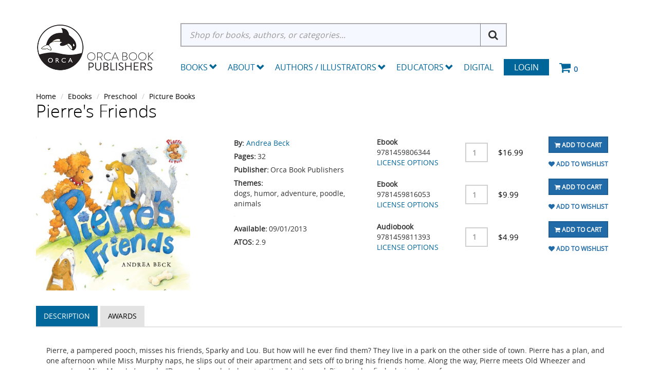

--- FILE ---
content_type: text/html; charset=utf-8
request_url: https://www.orcabook.com/Pierres-Friends-P3232
body_size: 13301
content:

<!DOCTYPE html>

<html>
<head>
    
    <script async src='https://www.googletagmanager.com/gtag/js?id=G-GEGEYMNXDN'></script>
<script>
window.dataLayer = window.dataLayer || [];
function gtag() { dataLayer.push(arguments); }
gtag('js', new Date());
gtag('config', 'G-GEGEYMNXDN');
</script>



    
    <meta name="description" content="Pierre, a pampered pooch, misses his friends, Sparky and Lou. But how will he ever find them? They live in a park on the other side of town. Pierre has a plan, and one afternoon while Miss Murphy naps, he slips out of their apartment and sets off to bring his friends home. Along the way, Pierre meets Old Wheezer and remembers Miss Murphys words, Dogs and people belong together.&quot; In the end, Pierre helps find a loving home for everyone.">
    <link rel="canonical" href="https://www.orcabook.com/Pierres-Friends-P3232" />

    <meta name="viewport" content="width=device-width" />
    <title>Pierre&#39;s Friends</title>

    
    <link href="/style/app?v=REDdGd7EngL3tIpzTNKEUF8appi-gOlkaqa9x2R1e7s1" rel="stylesheet"/>


    
    <link href="/Themes/Orca/Content/favicon.ico" rel="icon" type="image/x-icon" />

<link href="/Themes/Orca/Content/CSS?v=BZQiJlJOhqaNhp0-71tl2V96JWhCXBoGbjAQI-toVQQ1" rel="stylesheet"/>



    
    

    
    <!-- all required styles includes by current page -->
<link href="/scripts/fancybox/jquery.fancybox.css" rel="stylesheet" type="text/css" />

    
    

    <script type="text/javascript">
        var AppPath = ''
    </script>

    
    <script src="/script/app?v=19vDjBYg5nn8zBmJPYLCmEkcKyGSkftTxRMkZ1bekBM1"></script>


    
    

<script src="/Themes/Orca/JS?v=2cvz0ZhE-4eo35X1sLKxTf8-sk2BY-oh3VJnrIRGfRQ1" defer></script>


    
    
<script src="https://cdn.noibu.com/collect.js"></script>


    
    

    
    <!-- all required script includes by current page -->
<script defer="defer" src="/scripts/fancybox/jquery.fancybox.js" type="text/javascript"></script>
<script defer="defer" src="/scripts/option_picker.js" type="text/javascript"></script>
<script defer="defer" src="/scripts/jquery-easing/jquery.easing.min.js" type="text/javascript"></script>
<script defer="defer" src="/scripts/custom/buy-product-dialog.js" type="text/javascript"></script>
<script defer="defer" src="/scripts/store_menu.js" type="text/javascript"></script>
<script defer="defer" src="/scripts/store_header.js" type="text/javascript"></script>

    
    
    <!-- Accessibe -->
    <script>(function (document, tag) { var script = document.createElement(tag); var element = document.getElementsByTagName('body')[0]; script.src = 'https://acsbap.com/apps/app/assets/js/acsb.js'; script.async = true; script.defer = true; (typeof element === 'undefined' ? document.getElementsByTagName('html')[0] : element).appendChild(script); script.onload = function () { acsbJS.init({ statementLink: '', feedbackLink: '', footerHtml: '', hideMobile: false, hideTrigger: false, language: 'en', position: 'right', leadColor: '#146FF8', triggerColor: '#146FF8', triggerRadius: '50%', triggerPositionX: 'right', triggerPositionY: 'bottom', triggerIcon: 'default', triggerSize: 'medium', triggerOffsetX: 20, triggerOffsetY: 20, mobile: { triggerSize: 'small', triggerPositionX: 'right', triggerPositionY: 'bottom', triggerOffsetX: 0, triggerOffsetY: 0, triggerRadius: '50%' } }); }; }(document, 'script'));</script>

</head>
<body>

    <div id="scrolltop" class="hidden-xs"><i class="fa fa-angle-up"></i></div>
    <div>
        <div id="page-wrapper">
            <div class="row">
    <div class="column col-md-12 col-sm-12 col-xs-12">
        <!--WIDGET-ZONE--><div>

    <div class="board-wrapper">
<div class="store-header-bg">
  <div class="container">
  
 <div class="header-flex"> 
<div class="row item header-logo-brand">

  <div class="column col-md-12 col-sm-12 col-xs-12 hlb-content"><!--WIDGET-ZONE--><div class="hlb-inner ui-sortable-handle-mask-mask-mask-mask-mask-mask ui-sortable-handle-mask-mask-mask-mask ui-sortable-handle-mask-mask-mask ui-sortable-handle-mask-mask">

    <div class="widget-wrapper">


<div id="store-logo-container" class="navbar-header">
    <div id="storeLogo" class="storeLogo hidden-xs">
        <div class="header-logo"><a href="/">
            <img src="/Themes/Orca/content/images/logo.jpg" class="img-responsive" alt="Orca Book Publishers Logo" />
        </a></div>
	
    </div> 
    <div class="store-logo-sm">
        <a id="able-span" href="/" class="visible-xs navbar-brand xs-header-logo"><img src="/Themes/Orca/content/images/mobilelogo.jpg" alt="Orca Book PublishersMobile Logo" /></a>
        <button type="button" class="navbar-toggle" data-toggle="collapse" data-target=".navbar-collapse"><i class="fa fa-bars"></i></button>
        <a class="visible-xs pull-right navbar-brand" href="/Checkout/Basket">
            <span class="p1 fa-1x" data-count="0">
                <i class="fa fa-shopping-cart m-t-n-xs"></i>
            </span>
        </a>
    </div>
</div>
    </div>

</div><!--/WIDGET-ZONE--></div>
</div>

<div class="row item header-search-menu">
  <div class="column col-md-12 col-sm-12 col-xs-12 hsm-content"><!--WIDGET-ZONE--><div class="hsm-inner ui-sortable-handle-mask-mask-mask-mask-mask-mask ui-sortable-handle-mask-mask-mask-mask ui-sortable-handle-mask-mask-mask ui-sortable-handle-mask-mask">

    <div class="widget-wrapper">
<form action="/Webpage/StoreSearch" class="m-t-lg" id="search-form" method="post"><input data-val="true" data-val-number="The field MinimumLength must be a number." id="MinimumLength" name="MinimumLength" type="hidden" value="3" />    <div class="input-group input-group-lg">
        <input class="form-control" data-val="true" data-val-searchkeyword="Search keyword must be at least 3 characters in length excluding spaces and wildcards." data-val-searchkeyword-allowwildcardsinstart="False" data-val-searchkeyword-keywordrequired="True" data-val-searchkeyword-minimumlength="3" id="Keywords" name="Keywords" placeholder="Shop for books, authors, or categories..." type="text" value="" />
        <span class="input-group-btn">
            <button id="searchSubmit" style="display:none;" type="submit">Search</button>
			<i class="fa fa-search" aria-hidden="true"></i>
        </span>
    </div>
<span class="field-validation-valid" data-valmsg-for="Keywords" data-valmsg-replace="true"></span></form>
<script>
    $('.fa-search').click(function () {
        $('#searchSubmit').trigger('click');
    })
</script>



    </div>



    <div class="widget-wrapper">

<div id="store-menu" class="store-menu" data-menu="Light">
  <div class="navbar-collapse collapse">
    <ul class="nav navbar-nav">
<li class="dropdown mega-dropdown"> 


<span class="visible-desktop visible-desktop-books"><a href="#" class="books-trigger" data-toggle="collapse" data-target=".books_collapse">Books <span class="glyphicon glyphicon-chevron-down pull-right"></span></a></span>

<span class="visible-mobile visible-mobile-books"><a href="#" class="books-mobile-trigger" data-toggle="collapse" data-target=".books_mobile_collapse">Books <span class="glyphicon glyphicon-chevron-down pull-right"></span></a></span>


  <ul class="dropdown-menu mega-dropdown-menu row books_mobile_collapse collapse">
   <li class="col-sm-3">
    <ul>
      <li><a class="newTitlesItems" href="/new-releases"><b>New Releases</b></a></li>
      <li><a class="newTitlesItems" href="/Upcoming-Titles"><b>Upcoming Titles</b></a></li>
      <li><a class="newTitlesItems" href="/Merchandise"><b>Merch</b></a></li>
    </ul>
    <hr>
    <div class="dropdown-header">School Resources</div>
    <ul>
      <li><a href="/Collections">School Collections</a></li>
      <li><a href="/School-Resources/Digital-Subscriptions">Digital Subscriptions</a></li>
      <li><a href="/School-Resources/Teacher-Guides">Teacher Guides</a></li>
<li><a href="/Accessible-Ebooks">Accessible Ebooks</a></li>
<li><a href="/Ebook-Bundles">Ebook Bundles</a></li>
</ul>
<hr>
<div class="dropdown-header">Books by Theme</div>
    <ul>
<li><a href="/Books-By-Theme/Animals">Animals</a></li>
<li><a href="/Books-By-Theme/Black-Creators">Black Creators</a></li>       
<li><a href="/Books-By-Theme/Bullying">Bullying</a></li>
<li><a href="/Challenged-Books">Challenged Books</a></li>
      <li><a href="/Books-By-Theme/Earth-and-the-Environment">Earth and the Environment</a></li>
      <li><a href="/Hi-Lo">Hi-Lo</a></li>
      <li><a href="/Books-By-Theme/Indigenous">Indigenous</a></li>
      <li><a href="/Books-By-Theme/Jewish-Interest">Jewish Interest</a></li>
      <li><a href="/Books-By-Theme/LGBTQ">LGBTQ+</a></li>
      <li><a href="/Books-By-Theme/SEL">Social-Emotional Learning</a></li>
      <li><a href="/Books-By-Theme/STEM">STEM</a></li>
      <li><a href="/Books-By-Theme/Ultra-Readable">Ultra Readable</a></li>
    </ul>
    

  </li>
  <li class="col-sm-3">
     <div class="dropdown-header">Pre-School</div>
    <ul>
      <li><a href="/Pre-School/Board-Books">Board Books</a></li>
      <li><a href="/Pre-School/Picture-Books">Picture Books</a></li>
      <li><a href="/Pre-School/Just-Enough">Just Enough</a></li>
    </ul>
    <hr>
    <div class="dropdown-header">Elementary</div>
    <ul>
     <li><a href="/Elementary/Fiction/Picture-Books">Picture Books</a></li>
     <li><a href="/Orca-Series/Fiction/Orca-Echoes">Orca Echoes</a></li>
      <li><a href="/Elementary/Fiction/Orca-Two-Read">Meg and Greg</a></li>
      <li><a href="/Orca-Series/Fiction/Orca-Young-Readers">Orca Young Readers</a></li>
      <li><a href="/Orca-Series/Nonfiction/Just-Enough">Just Enough</a></li>
      <li><a href="/Orca-Series/Nonfiction/My-Great-Bear-Rainforest">My Great Bear Rainforest</a></li>
        <li><a href="/orca-series/nonfiction/the-world-around-us">The World Around Us</a></li>
<li><a href="/Elementary/Fiction/Lucy-Tries-Sports">Lucy Tries Sports</a></li>
<li><a href="/Elementary/Nonfiction/Elementary-Nonfiction">Elementary Nonfiction</a></li>
    </ul>
    
   
  </li>
  <li class="col-sm-3">
   
    <div class="dropdown-header">Middle School</div>
    <ul>
    <li><a href="/Middle-School/Fiction/Middle-Reader-Fiction">Middle Reader Fiction</a></li>
      <li><a href="/Middle-School/Nonfiction/Middle-Reader-Nonfiction">Middle Reader Nonfiction</a></li>
      <li><a href="/Middle-School/Fiction/Orca-Currents">Orca Currents</a></li>
      <li><a href="/Middle-School/Fiction/Orca-Limelights">Orca Limelights</a></li>
      <li><a href="/Middle-School/Fiction/Orca-Sports">Orca Sports</a></li>
<li><a href="/Middle-School/Fiction/Orca-Shivers">Orca Shivers</a></li>
      <li><a href="/Middle-School/Fiction/Graphic-Novels">Graphic Novels</a></li>
      <li><a href="/Middle-School/Nonfiction/Orca-Footprints">Orca Footprints</a></li>
      <li><a href="/Middle-School/Nonfiction/Orca-Origins">Orca Origins</a></li>
      <li><a href="/Middle-School/Nonfiction/Orca-Wild">Orca Wild</a></li>
      <li><a href="/Middle-School/Nonfiction/Orca-Think">Orca Think</a></li>
      <li><a href="/Middle-School/Nonfiction/Orca-Timeline">Orca Timeline</a></li>
<li><a href="/Middle-School/Nonfiction/Orca-Biography">Orca Biography</a></li>
<li><a href="/Middle-School/Nonfiction/Orca-Take-Action">Orca Take Action</a></li>
    </ul>
<hr>
   <div class="dropdown-header">High School</div>
    <ul>
       <li><a href="/High-School/Fiction/YA-Fiction">YA Fiction</a></li>
      <li><a href="/High-School/Nonfiction/YA-Nonfiction">YA Nonfiction</a></li>
      <li><a href="/High-School/Fiction/Orca-Limelights">Orca Limelights</a></li>
      <li><a href="/High-School/Fiction/Orca-Sports">Orca Sports</a></li>
      <li><a href="/High-School/Fiction/Orca-Anchor">Orca Anchor</a></li>
      <li><a href="/High-School/Fiction/Orca-Soundings">Orca Soundings</a></li>
      <li><a href="/High-School/Nonfiction/Orca-Issues">Orca Issues</a></li>
      <li><a href="/High-School/Fiction/Rapid-Reads">Rapid Reads</a></li>
    </ul>
   
  </li>
  <li class="col-sm-3">
    
<div class="dropdown-header">Adult</div>
    <ul>
      <li><a href="/Adult/Fiction">Adult Fiction</a></li>
      <li><a href="/Adult/Nonfiction">Adult Nonfiction</a></li>
      <li><a href="/Adult/Rapid-Reads">Rapid Reads</a></li>
    </ul>
    <hr>
 <div class="dropdown-header">Additional Languages</div>
    <ul>
    <li><a href="/Additional-Languages/Dual-Language">Dual Language</a></li>
<li><a href="/Additional-Languages/Anishinaabemowin">Anishinaabemowin</a></li>
<li><a href="/Additional-Languages/Arabic">Arabic</a></li>
<li><a href="/Additional-Languages/Din%c3%a9">Diné</a></li>      
<li><a href="/Additional-Languages/French">French</a></li>
<li><a href="/Additional-Languages/Inuktituk">Inuktituk</a></li>      
<li><a href="/Additional-Languages/Plains-Cree">Plains Cree</a></li>
      <li><a href="/Additional-Languages/Simplified-Chinese">Simplified Chinese</a></li>
      <li><a href="/Additional-Languages/Spanish">Spanish</a></li>
    </ul>
    <hr>
    <div class="dropdown-header">Audio</div>
    <ul>
      <li><a href="/EBooks/Read-Alongs">EPUB Read-Alongs</a></li>
      <li><a href="/Audiobooks">Audiobooks</a></li>
    </ul>
    

  </li>
  </ul>
  
</li>
<li class="dropdown"><a href="/About" class="dropdown-toggle" data-toggle="dropdown">About<span class="glyphicon glyphicon-chevron-down pull-right"></span></a>
 <ul class="dropdown-menu">
    <li><a href="/About">About Orca</a></li>
    <li><a href="/Orca-Book-Distribution-Services">Orca Book Distribution</a></li>
    <li><a href="/Special-Sales">Special &amp; Bulk Sales</a></li>
<li><a href="https://blog.orcabook.com/" target="_blank">The Orca Blog</a></li>
    
  </ul>


</li>


<li class="dropdown"><a href="/AuthorDirectory" class="dropdown-toggle" data-toggle="dropdown">Authors / Illustrators <span class="glyphicon glyphicon-chevron-down pull-right"></span></a>
  <ul class="dropdown-menu">
    <li><a href="/AuthorDirectory">Authors and Illustrator Directory</a></li>
    <li><a href="/AuthorGuidelines">Submission Guidelines</a></li>
    <li><a href="/Orca-Events-Calendar">Orca Events Calendar</a></li>
 
  </ul>
</li>
<li class="dropdown"><a href="#" class="dropdown-toggle" data-toggle="dropdown">Educators <span class="glyphicon glyphicon-chevron-down pull-right"></span></a>
  <ul class="dropdown-menu">
    <li><a href="/Online-Resources">Educators Resources</a></li>
    <li><a href="/How-to-Order">How to Order</a></li>
    <li><a href="/Academic-Review-Copies">Academic Review Copies</a></li>
    <li><a href="/Permissions">Permissions and Copyright</a></li>
    <li><a href="/Audiobooks-DigitalSubscriptions">Digital Products</a></li>
  </ul>
</li>
<li><a href="/Audiobooks-DigitalSubscriptions">Digital</a></li>
      <li class="login"><a href="/Login">Login</a></li>
      <li class="navbar-cart hidden-xs"> <a href="/Checkout/Basket"> <span class="p1 fa-1x" data-count="0"> <i class="p3 fa fa-shopping-cart"></i> </span> </a> </li>
    </ul>
  </div>
</div>

<script type="text/javascript">	
$(function() {
  $(document).click(function (event) {
    $('.w2m-menu-books-desktop').collapse('hide');
  });
$('.dropdown').click(function(){
$('.w2m-menu-books-desktop').collapse('hide');
  });
});
</script>
    </div>

</div><!--/WIDGET-ZONE--></div>
</div>
</div>

<div class="row"><div class="column col-md-12 col-sm-12 col-xs-12"><!--WIDGET-ZONE--><div class="ui-sortable-handle-mask-mask">

    <div class="widget-wrapper">

<div id="basket-notifier-container">
    <div id="basket-notification-panel">
        <div id="basket-notifier" class="basket-notify-wrapper" style="display:none;">
            
        </div>
    </div>
    <script>
        $(function () {
            var allowDisplay = 'True' === "True";
            if (allowDisplay) {
                $.ajax({
                    url: AppPath + "/Checkout/_ItemAddedNotify",
                    type: "GET",
                    data: { allowDisplay: allowDisplay },
                }).done(function (data) {
                    if (data.hideNotifier) {
                        $("#basket-notifier").hide();
                    }
                    else {
                        $("#basket-notifier").html(data);
                        $("#basket-notifier").slideDown();
                        if ($(window).scrollTop() > 100) {
                            $('.basket-notify-wrapper').css('top', '0');
                        }
                    }
                }).fail(function (err) {
                    console.log(err);
                });
            }
        });
    </script>
</div>
    </div>

</div><!--/WIDGET-ZONE--></div></div>

</div>
<div class="row w2m-menu-books-desktop books_collapse collapse container"><div class="column col-md-12 col-sm-12 col-xs-12"><!--WIDGET-ZONE--><div class="ui-sortable-handle-mask-mask-mask-mask-mask-mask ui-sortable-handle-mask-mask-mask-mask ui-sortable-handle-mask-mask-mask ui-sortable-handle-mask-mask">
    <div class="html-content-item">
<ul class="mega-dropdown-menu visible-desktop visible-desktop-books">
  <li class="col-sm-3">
    <ul>
      <li><a class="newTitlesItems" href="/new-releases"><b>New Releases</b></a></li>
      <li><a class="newTitlesItems" href="/Upcoming-Titles"><b>Upcoming Titles</b></a></li>
      <li><a class="newTitlesItems" href="/Merchandise"><b>Merch</b></a></li>
    </ul>
    <hr>
    <div class="dropdown-header"><a href="/Distributed-Publishers">Distributed Publishers</a></div>
   <div class="dropdown-header"><a href="/Audiobooks">Audiobooks</a></div>
<div class="dropdown-header"><a href="/Accessible-Ebooks">Accessible Ebooks</a></div>
<div class="dropdown-header"><a href="/Ebook-Bundles">Ebook Bundles</a></div>
 <hr>
    <div class="dropdown-header">School Resources</div>
    <ul>
      <li><a href="/Collections">School Collections</a></li>
      <li><a href="/School-Resources/Digital-Subscriptions">Digital Subscriptions</a></li>
      <li><a href="/School-Resources/Teacher-Guides">Teacher Guides</a></li>
    </ul>
<hr>
<div class="dropdown-header">Books by Theme</div>
    <ul>
<li><a href="/Books-By-Theme/Animals">Animals</a></li>
<li><a href="/Books-By-Theme/Black-Creators">Black Creators</a></li>      
<li><a href="/Books-By-Theme/Bullying">Bullying</a></li>
<li><a href="/Challenged-Books">Challenged Books</a></li>
      <li><a href="/Books-By-Theme/Earth-and-the-Environment">Earth and the Environment</a></li>
      <li><a href="/Hi-Lo">Hi-Lo</a></li>
      <li><a href="/Books-By-Theme/Indigenous">Indigenous</a></li>
      <li><a href="/Books-By-Theme/Jewish-Interest">Jewish Interest</a></li>
      <li><a href="/Books-By-Theme/LGBTQ">LGBTQ+</a></li>
      <li><a href="/Books-By-Theme/SEL">Social-Emotional Learning</a></li>
      <li><a href="/Books-By-Theme/STEM">STEM</a></li>
      <li><a href="/Books-By-Theme/Ultra-Readable">Ultra Readable</a></li>
    </ul>
    

  </li>
  <li class="col-sm-3">
     <div class="dropdown-header">Pre-School</div>
    <ul>
      <li><a href="/Pre-School/Board-Books">Board Books</a></li>
      <li><a href="/Pre-School/Picture-Books">Picture Books</a></li>
      <li><a href="/Pre-School/Just-Enough">Just Enough</a></li>
    </ul>
    <hr>
    <div class="dropdown-header">Elementary</div>
    <ul>
      <li><a href="/Elementary/Fiction/Picture-Books">Picture Books</a></li>
     <li><a href="/Orca-Series/Fiction/Orca-Echoes">Orca Echoes</a></li>
      <li><a href="/Elementary/Fiction/Meg-and-Greg">Meg and Greg</a></li>
      <li><a href="/Orca-Series/Fiction/Orca-Young-Readers">Orca Young Readers</a></li>
      <li><a href="/Orca-Series/Nonfiction/Just-Enough">Just Enough</a></li>
      <li><a href="/Orca-Series/Nonfiction/My-Great-Bear-Rainforest">My Great Bear Rainforest</a></li>
        <li><a href="/orca-series/nonfiction/the-world-around-us">The World Around Us</a></li>
<li><a href="/Elementary/Fiction/Lucy-Tries-Sports">Lucy Tries Sports</a></li>
<li><a href="/Elementary/Nonfiction/Elementary-Nonfiction">Elementary Nonfiction</a></li>
    </ul>
    
   
  </li>
  <li class="col-sm-3">
   
    <div class="dropdown-header">Middle School</div>
    <ul>
      <li><a href="/Middle-School/Fiction/Middle-Reader-Fiction">Middle Reader Fiction</a></li>
      <li><a href="/Middle-School/Nonfiction/Middle-Reader-Nonfiction">Middle Reader Nonfiction</a></li>
      <li><a href="/Middle-School/Fiction/Orca-Currents">Orca Currents</a></li>
     <li><a href="/Middle-School/Fiction/Orca-Limelights">Orca Limelights</a></li>
      <li><a href="/Middle-School/Fiction/Orca-Sports">Orca Sports</a></li>
<li><a href="/Middle-School/Fiction/Orca-Shivers">Orca Shivers</a></li>
      <li><a href="/Middle-School/Fiction/Graphic-Novels">Graphic Novels</a></li>
      <li><a href="/Middle-School/Nonfiction/Orca-Footprints">Orca Footprints</a></li>
      <li><a href="/Middle-School/Nonfiction/Orca-Origins">Orca Origins</a></li>
      <li><a href="/Middle-School/Nonfiction/Orca-Wild">Orca Wild</a></li>
      <li><a href="/Middle-School/Nonfiction/Orca-Think">Orca Think</a></li>
      <li><a href="/Middle-School/Nonfiction/Orca-Timeline">Orca Timeline</a></li>
<li><a href="/Middle-School/Nonfiction/Orca-Biography">Orca Biography</a></li>
<li><a href="/Middle-School/Nonfiction/Orca-Take-Action">Orca Take Action</a></li>
    </ul>
<hr>
   <div class="dropdown-header">High School</div>
    <ul>
      <li><a href="/High-School/Fiction/YA-Fiction">YA Fiction</a></li>
      <li><a href="/High-School/Nonfiction/YA-Nonfiction">YA Nonfiction</a></li>
      <li><a href="/High-School/Fiction/Orca-Limelights">Orca Limelights</a></li>
      <li><a href="/High-School/Fiction/Orca-Sports">Orca Sports</a></li>
      <li><a href="/High-School/Fiction/Orca-Anchor">Orca Anchor</a></li>
      <li><a href="/High-School/Fiction/Orca-Soundings">Orca Soundings</a></li>
      <li><a href="/High-School/Nonfiction/Orca-Issues">Orca Issues</a></li>
      <li><a href="/High-School/Fiction/Rapid-Reads">Rapid Reads</a></li>
    </ul>
   
  </li>
  <li class="col-sm-3">
    
<div class="dropdown-header">Adult</div>
    <ul>
      <li><a href="/Adult/Fiction">Adult Fiction</a></li>
      <li><a href="/Adult/Nonfiction">Adult Nonfiction</a></li>
      <li><a href="/Adult/Rapid-Reads">Rapid Reads</a></li>
    </ul>
    <hr>
 <div class="dropdown-header">Additional Languages</div>
    <ul>
      <li><a href="/Additional-Languages/Dual-Language">Dual Language</a></li>
<li><a href="/Additional-Languages/Anishinaabemowin">Anishinaabemowin</a></li>
<li><a href="/Additional-Languages/Arabic">Arabic</a></li>
<li><a href="/Additional-Languages/Din%c3%a9">Diné</a></li>      
<li><a href="/Additional-Languages/French">French</a></li>
<li><a href="/Additional-Languages/Inuktituk">Inuktituk</a></li>
      <li><a href="/Additional-Languages/Plains-Cree">Plains Cree</a></li>
      <li><a href="/Additional-Languages/Simplified-Chinese">Simplified Chinese</a></li>
      <li><a href="/Additional-Languages/Spanish">Spanish</a></li>
<li><a href="/Additional-Languages/Swahili">Swahili</a></li>
    </ul>
    <!--<hr>
    <div class="dropdown-header">Audio</div>
    <ul>
      <li><a href="/EBooks/Read-Alongs">EPUB Read-Alongs</a></li>
      <li><a href="/Audio/MP3-Audiobooks">Audiobooks</a></li>
    </ul>-->
    

  </li>
</ul>
    </div>
</div><!--/WIDGET-ZONE--></div>

<div class="row">
      <div class="column col-md-12 col-sm-12 col-xs-12"><!--WIDGET-ZONE--><div class="ui-sortable-handle-mask-mask-mask-mask-mask-mask-mask-mask-mask-mask-mask-mask ui-sortable-handle-mask-mask-mask-mask-mask-mask-mask-mask-mask-mask-mask ui-sortable-handle-mask-mask-mask-mask-mask-mask-mask-mask-mask-mask ui-sortable-handle-mask-mask-mask-mask-mask-mask-mask-mask-mask ui-sortable-handle-mask-mask-mask-mask-mask-mask ui-sortable-handle-mask-mask-mask-mask ui-sortable-handle-mask-mask-mask ui-sortable-handle-mask-mask">

    <div class="widget-wrapper">

<div id="basket-notifier-container">
    <div id="basket-notification-panel">
        <div id="basket-notifier" class="basket-notify-wrapper" style="display:none;">
            
        </div>
    </div>
    <script>
        $(function () {
            var allowDisplay = 'True' === "True";
            if (allowDisplay) {
                $.ajax({
                    url: AppPath + "/Checkout/_ItemAddedNotify",
                    type: "GET",
                    data: { allowDisplay: allowDisplay },
                }).done(function (data) {
                    if (data.hideNotifier) {
                        $("#basket-notifier").hide();
                    }
                    else {
                        $("#basket-notifier").html(data);
                        $("#basket-notifier").slideDown();
                        if ($(window).scrollTop() > 100) {
                            $('.basket-notify-wrapper').css('top', '0');
                        }
                    }
                }).fail(function (err) {
                    console.log(err);
                });
            }
        });
    </script>
</div>
    </div>

</div><!--/WIDGET-ZONE--></div>
    </div>
</div>
</div>
    </div>
</div><!--/WIDGET-ZONE-->
    </div>
</div>
<div class="row breadcrumb-wrapper">
    <div class="container">
        <div class="layout-row">
            <div class="column p-t-sm col-xs-12 col-sm-12 col-md-12"><!--WIDGET-ZONE--><div>

    <div class="widget-wrapper">
<ol class="breadcrumb">
    <li><a href="/">Home</a></li>
            <li><a href="/Ebooks">Ebooks</a></li>
            <li><a href="/Ebooks/Preschool">Preschool</a></li>
            <li><a href="/Ebooks/Preschool/Picture-Books">Picture Books</a></li>
</ol>
    </div>



    <div class="widget-wrapper">
<h1><span>Pierre's Friends</span></h1>

    </div>

</div><!--/WIDGET-ZONE--></div>
            <div class="column col-xs-12 col-sm-12 col-md-12"><!--WIDGET-ZONE--><div></div><!--/WIDGET-ZONE--></div>
        </div>
    </div>
</div>
<div class="container">
    <div class="row content">
        <div class="column col-md-12 main-content col-xs-12 col-sm-12"><!--CONTENT-ZONE--><div>

<article class="product-item product-single w2m-product-page">
    <div class="row prod-main-container">
        <div class="column col-md-4 col-xs-6 col-sm-6 item1">
            <!--WIDGET-ZONE--><div class="ui-sortable-handle-mask-mask-mask-mask-mask-mask ui-sortable-handle-mask-mask-mask-mask-mask ui-sortable-handle-mask-mask-mask-mask ui-sortable-handle-mask-mask-mask ui-sortable-handle-mask-mask">

    <div class="widget-wrapper">


<div class="product-carousel-wrapper">
        <div class="product-carousel">
                <a id="ProductImageUrl" class="fancybox-thumbs" data-fancybox-group="thumb" rel="rel" href="/Assets/ProductImages/9781459806344.jpg" title="">
                    <img id="miImage" src="/GetImage.ashx?Path=%7e%2fAssets%2fProductImages%2f9781459806344.jpg&amp;maintainAspectRatio=true" alt="Pierre&#39;s Friends" class="productImage img-responsive">
                </a>
        </div>
    

</div>


    </div>

</div><!--/WIDGET-ZONE-->
        </div>
        <div class="column col-md-8 col-xs-6 col-sm-6 item2"><!--gm-editable-region-->
            <div class="product-body"><!--WIDGET-ZONE--><div class="ui-sortable-handle-mask-mask-mask-mask-mask-mask ui-sortable-handle-mask-mask-mask-mask-mask ui-sortable-handle-mask-mask-mask-mask ui-sortable-handle-mask-mask-mask ui-sortable-handle-mask-mask">

    <div class="widget-wrapper">

<div id="buyProductDialogWidget">
<form action="/Product/BuyProductDialog/3232" data-ajax="true" data-ajax-complete="onBuyProductDialogComplete" data-ajax-method="POST" data-ajax-success="onBuyProductDialogSuccess" id="buy-product-dialog-form" method="post">        <button id="HDN_SUBMIT" type="submit" style="display:none;"></button>
<input id="ProductId" name="ProductId" type="hidden" value="3232" /><input id="Parameters_ShowGTIN" name="Parameters.ShowGTIN" type="hidden" value="False" /><input id="Parameters_ShowPartNumber" name="Parameters.ShowPartNumber" type="hidden" value="False" /><input id="Parameters_ShowPrice" name="Parameters.ShowPrice" type="hidden" value="True" /><input id="Parameters_ShowProductReviews" name="Parameters.ShowProductReviews" type="hidden" value="True" /><input id="Parameters_ShowSku" name="Parameters.ShowSku" type="hidden" value="True" /><input id="Parameters_ShowSubscription" name="Parameters.ShowSubscription" type="hidden" value="True" /><input data-val="true" data-val-number="The field ProductId must be a number." id="Parameters_ProductId" name="Parameters.ProductId" type="hidden" value="3232" /><input id="ProductVariantImageUrl" name="ProductVariantImageUrl" type="hidden" value="" /><input id="ProductVariantOriginalImageUrl" name="ProductVariantOriginalImageUrl" type="hidden" value="" />        <h3 class="product-title"><span>Pierre's Friends</span></h3>
        <div class="bpd-flex-container">
            <ul class="list-unstyled product-info">
                <li><span><div class="contributor"><span class="authorbold">By:&nbsp;</span><span class="author"><a href="/ContributorInfo?ContribId=230">Andrea Beck</a></span></div></span></li>

                    <li><span class="contr-label">Pages:</span><span>32</span></li>
                                    <li><span class="contr-label">Publisher:</span><span>Orca Book Publishers</span></li>
                                                    <li><span class="contr-label">Themes:</span><span>dogs, humor, adventure, poodle, animals</span></li>

                <li class="chunk2divider"><span class="divider">&nbsp;</span></li>
                    <li><span id="available" class="contr-label">Available:</span><span>09/01/2013</span></li>
                
                                    <li><span class="contr-label">ATOS:</span><span>2.9</span></li>


            </ul>


            <div class="contributor-info w2m-prodpage-bpd">
                <div class="ci-item-product">
                    <div class="product-form clearfix">
                        
    <div class="row grid" id="products">

            <div >
                

<div class="row row-no-padding">
    <div class="col-sm-9">
        <div class="row grid">
            <div class="col-sm-3 upc">
    
                    <span class="col-item col-item-format">Ebook</span>

                    <br />
 <span class="col-item col-item-upc">9781459806344</span> 
                        <span class="col-item col-item-help"><a href="#" onclick="window.open(&#39;/DownloadInstructions&#39;,&#39;downloadhelp&#39;,&#39;width=400px,height=400px,left=&#39; + ((screen.width - 400) / 2) + &#39;,top=&#39; + (screen.height - 400) / 2 + &#39;,&#39;); return false">LICENSE OPTIONS</a></span>
                </div>
            <div class="col-sm-3 qty">
                <div class="form-inline">
                    <div class="form-group">
                        <div class="input-group">
                            <input type="text" class="form-control resize-field addQty" min="1" max="999" value="1" id="QUANTITY_3232" name="QUANTITY_3232">
                        </div>
                    </div>
                </div>
            </div>

                <div class="col-sm-3 price">
                            <span class="price">
            <ins>
                <ins><span class='amount'>$16.99</span></ins>
            </ins>
        </span>

                </div>
            <div class="col-sm-3 add2cart">
                
                                <div class="buttons">
                                            <button class="btn-add-to-cart btn btn-primary btn-sm" data-productid="3232"><i class='fa fa-shopping-cart'></i> Add To Cart</button>
                                                                            <button class="btn-add-to-wishlist btn btn-primary btn-sm" data-productid="3232"><i class='fa fa-heart'></i>Add To Wishlist</button>
                                </div>

            </div>

        </div>
    </div>
</div>

            </div>
            <div >
                

<div class="row row-no-padding">
    <div class="col-sm-9">
        <div class="row grid">
            <div class="col-sm-3 upc">
    
                    <span class="col-item col-item-format">Ebook</span>

                    <br />
 <span class="col-item col-item-upc">9781459816053</span> 
                        <span class="col-item col-item-help"><a href="#" onclick="window.open(&#39;/DownloadInstructions&#39;,&#39;downloadhelp&#39;,&#39;width=400px,height=400px,left=&#39; + ((screen.width - 400) / 2) + &#39;,top=&#39; + (screen.height - 400) / 2 + &#39;,&#39;); return false">LICENSE OPTIONS</a></span>
                </div>
            <div class="col-sm-3 qty">
                <div class="form-inline">
                    <div class="form-group">
                        <div class="input-group">
                            <input type="text" class="form-control resize-field addQty" min="1" max="999" value="1" id="QUANTITY_3552" name="QUANTITY_3552">
                        </div>
                    </div>
                </div>
            </div>

                <div class="col-sm-3 price">
                            <span class="price">
            <ins>
                <ins><span class='amount'>$9.99</span></ins>
            </ins>
        </span>

                </div>
            <div class="col-sm-3 add2cart">
                
                                <div class="buttons">
                                            <button class="btn-add-to-cart btn btn-primary btn-sm" data-productid="3552"><i class='fa fa-shopping-cart'></i> Add To Cart</button>
                                                                            <button class="btn-add-to-wishlist btn btn-primary btn-sm" data-productid="3552"><i class='fa fa-heart'></i>Add To Wishlist</button>
                                </div>

            </div>

        </div>
    </div>
</div>

            </div>
            <div >
                

<div class="row row-no-padding">
    <div class="col-sm-9">
        <div class="row grid">
            <div class="col-sm-3 upc">
    
                    <span class="col-item col-item-format">Audiobook</span>

                    <br />
 <span class="col-item col-item-upc">9781459811393</span> 
                        <span class="col-item col-item-help"><a href="#" onclick="window.open(&#39;/DownloadInstructions&#39;,&#39;downloadhelp&#39;,&#39;width=400px,height=400px,left=&#39; + ((screen.width - 400) / 2) + &#39;,top=&#39; + (screen.height - 400) / 2 + &#39;,&#39;); return false">LICENSE OPTIONS</a></span>
                </div>
            <div class="col-sm-3 qty">
                <div class="form-inline">
                    <div class="form-group">
                        <div class="input-group">
                            <input type="text" class="form-control resize-field addQty" min="1" max="999" value="1" id="QUANTITY_3732" name="QUANTITY_3732">
                        </div>
                    </div>
                </div>
            </div>

                <div class="col-sm-3 price">
                            <span class="price">
            <ins>
                <ins><span class='amount'>$4.99</span></ins>
            </ins>
        </span>

                </div>
            <div class="col-sm-3 add2cart">
                
                                <div class="buttons">
                                            <button class="btn-add-to-cart btn btn-primary btn-sm" data-productid="3732"><i class='fa fa-shopping-cart'></i> Add To Cart</button>
                                                                            <button class="btn-add-to-wishlist btn btn-primary btn-sm" data-productid="3732"><i class='fa fa-heart'></i>Add To Wishlist</button>
                                </div>

            </div>

        </div>
    </div>
</div>

            </div>
    </div>

                    </div>
                </div>
            </div>

        </div>
<div class="validation-summary-valid" data-valmsg-summary="true"><ul><li style="display:none"></li>
</ul></div></form>
    <script type="application/ld+json">

{
    "@context": "http://schema.org/",
    "@type": "Product",
    "name": "Pierre&#39;s Friends",
    "image": [
    "https://www.orcabook.com/Assets/ProductImages/9781459806344.jpg"
    ],
    "url": "https://www.orcabook.com/Pierres-Friends-P3232",
    "description": "Pierre, a pampered pooch, misses his friends, Sparky and Lou. But how will he ever find them? They live in a park on the other side of town. Pierre has a plan, and one afternoon while Miss Murphy naps, he slips out of their apartment and sets off to bring his friends home. Along the way, Pierre meets Old Wheezer and remembers Miss Murphy’s words, “Dogs and people belong together.&quot; In the end, Pierre helps find a loving home for everyone.",
    "mpn": "PPFRIEND",
    "sku":"p6344",
    "gtin13" : "9781459806344",
    "brand": {
    "@type": "Thing",
    "name": ""
    },
    "color" : "",
    "offers": {
    "url": "https://www.orcabook.com/Pierres-Friends-P3232",
    "@type": "Offer",
    "priceCurrency": "CAD",
    "price": "16.99",
    "availability": "http://schema.org/InStock"
    }
}
</script>
</div>



    </div>

</div><!--/WIDGET-ZONE--></div>
        <!--/gm-editable-region--></div>
    </div>
</article>
<div class="row product-page-bottom">
    <div class="column col-md-12 col-xs-12 col-sm-12">
        <!--WIDGET-ZONE--><div class="ui-sortable-handle-mask-mask-mask-mask-mask-mask ui-sortable-handle-mask-mask-mask-mask-mask ui-sortable-handle-mask-mask-mask-mask ui-sortable-handle-mask-mask-mask ui-sortable-handle-mask-mask">

    <div class="widget-wrapper">

<div id="tabs" class="tabs product-tabs">
    <ul class="nav nav-tabs" role="tablist">
        <li id="descTab" class="active">
            <a href="#descPane" role="tab" data-toggle="tab" aria-controls="description" aria-expanded="false">Description</a>
        </li>
        
                    <li id="awardsTab" class="">
                <a href="#awardsPane" role="tab" data-toggle="tab" aria-controls="reviews" aria-expanded="false">Awards</a>
            </li>
        		
    </ul>
    <div class="tab-content">
        <div role="tabpanel" class="tab-pane active in" id="descPane">

<div id="product-description" class="row p-t-lg">
        <div class="col-md-12">
            <div class="">

                    <div class="html-content-item">
                        <div class="description-wrapper">
Pierre, a pampered pooch, misses his friends, Sparky and Lou. But how will he ever find them? They live in a park on the other side of town. Pierre has a plan, and one afternoon while Miss Murphy naps, he slips out of their apartment and sets off to bring his friends home. Along the way, Pierre meets Old Wheezer and remembers Miss Murphy’s words, “Dogs and people belong together." In the end, Pierre helps find a loving home for everyone.
                        </div>
                    </div>
            </div>
        </div>
    </div>



        </div>
        
      
            <div id="reviewsPane" role="tabpanel" class="tab-pane ">
              
            </div>
  
            <div id="awardsPane" role="tabpanel" class="tab-pane ">
<div id="AwardsContainer">

    <div class="row">
        <div class="col-md-12">
            <div class="">

                <div role="tabpanel" class="tab-pane active in" id="awards">

                    <div class="comments">
                                <div class="media">

                                    <div class="media-body">
                                        CCBC Best Books for Kids & Teens &nbsp;&nbsp;|&nbsp;2012 &nbsp;| &nbsp;Commended
                                    </div>
                                </div>

                    </div>

                </div>
            </div>
        </div>
    </div>
</div>

            </div>
         
    </div>
</div>

    </div>



    <div class="widget-wrapper">

    </div>

</div><!--/WIDGET-ZONE-->
    </div>
</div>
</div><!--/CONTENT-ZONE--></div>
    </div>
</div>
<div class="row">
    <div class="column col-md-12 col-sm-12 col-xs-12">
        <!--WIDGET-ZONE--><div>

    <div class="board-wrapper">
<footer class="navbar navbar-default">
    <div class="container">
        <div class="row">
            <div class="column col-md-12 col-sm-12 col-xs-12">
                <!--WIDGET-ZONE--><div style="" class="ui-sortable-handle-mask">
    <div class="html-content-item">
<div class="row w2m-tablet w2m-phone">
  <div class="col-sm-3 col-xs-6 wt-item wt-item1 wp-item wp-item1">
    <div class="footer-widget-light footer-widget-links footer-social">
      
      <div class="footer-logo"><img src="/Assets/ContentImages/footerLogo.png" class="img-responsive"> </div>
      <h4>Follow</h4>
      <ul class="list-unstyled">
        <li class="social"> <a href="https://www.instagram.com/orcabook/"><img src="/Assets/ContentImages/insta-full.png" class="img-responsive"></a> <a href="https://www.facebook.com/OrcaBook"><img src="/Assets/ContentImages/fb-full.png" class="img-responsive"></a> <a href="https://www.pinterest.com/orcabook/"><img src="/Assets/ContentImages/pinterest-full.png" class="img-responsive"></a> <a href="https://www.youtube.com/user/OrcaBookPublishers"><img src="/Assets/ContentImages/youtube-fl.png" class="img-responsive"></a> <a href="https://www.tiktok.com/@orcabook"><img src="/Assets/ContentImages/tiktok-logo-website.png" class="img-responsive"></a> </li>
        
        <!--        <li class="social-links"> <a href="https://www.instagram.com/orcabook/"><i class="fa fa-instagram"></i></a> <a href="https://www.facebook.com/OrcaBook"><i class="fa fa-facebook"></i></a> <a href="https://www.pinterest.com/orcabook/"><i class="fa fa-pinterest"></i></a> <a href="https://www.youtube.com/user/OrcaBookPublishers"><i class="fa fa-youtube"></i><a href="https://www.tiktok.com/@orcabook"><i class="fa fa-tiktok"></i></a> -->
      </ul>
    </div>
  </div>
  <div class="col-sm-3 col-xs-6 wt-item wt-item2 wp-item wp-item2">
    <div class="footer-widget-light footer-widget-links">
      <h4>About</h4>
      <ul class="list-unstyled">
        <li><a href="/About">About Orca</a></li>
        <li><a href="/Careers">Careers</a></li>
<li><a href="/AuthorGuidelines">Submission Guidelines</a></li>
      </ul>
      <h4>Order</h4>
      <ul class="list-unstyled">
        <li><a href="/How-to-Order">How to Order</a></li>
        <li><a href="/Catalogs">Catalogs</a></li>
        <div class="hidden-xs">
          <li>&nbsp;</li>
          <li id="foooterCopyright">© 2026 Orca Book Publishers</li>
          <li><a id="footerPrivacy" href="/Privacy-Policy-Terms-of-Use">Privacy Policy &amp; Terms of Use</a></li>
        </div>
      </ul>
    </div>
  </div>
  <div class="col-sm-3 col-xs-6 wt-item wt-item3 wp-item wp-item3">
    <div class="footer-widget-light footer-widget-facebook-light">
      <h4>EDUCATORS</h4>
      <ul class="list-unstyled">
        <li><a href="/Online-Resources">Educator Resources</a></li>
        <li><a href="/Academic-Review-Copies">Academic Review Copies</a></li>
        <li><a href="/Permissions">Permissions and Copyright</a></li>
       <li><a href="/Audiobooks-DigitalSubscriptions">Digital Products</a></li>
      </ul>
      <h4>Contact Orca</h4>
      <ul class="list-unstyled">
        <li><a href="tel:1-800-210-5277">T: 1-800-210-5277</a></li>
        <li><a href="mailto:orca@orcabook.com">E: orca@orcabook.com</a></li>
        <li><a href="http://blog.orcabook.com/">The Orca Blog</a></li>
        <li><a href="/ContactUs">Contacts</a></li>
      </ul>
    </div>
  </div>
  <div class="col-sm-3 col-xs-6 wt-item wt-item4 wp-item wp-item4">
    <div class="footer-widget-light footer-widget-contacts-light">
      <h4>My Account</h4>
      <ul class="list-unstyled">
        <li><a href="/Members/MyOrders">Manage Account</a></li>
        <li><a href="/Members/MyWishlist">My Wishlist</a></li>
        <li><a href="/Checkout/Basket">View Cart</a></li>
      </ul>
      <ul class="list-unstyled">
<!--        <li><a id="footerUSAFlag" target="_blank" href="https://www.orcabook.com/Home.aspx"><img id="footerFlag" src="/Assets/ClientImages/Orca_Flag_Footer.jpg" alt="Orca Book Publishers - USA and International"></a></li>
        <li><a id="footerUSAText" href="https://www.orcabook.com/Home.aspx" target="_blank">Go to Orca Book Canada</a></li>-->
        <div class=" visible-xs">
          <li>&nbsp;</li>
          <li id="foooterCopyright">© 2026 Orca Book Publishers</li>
          <li><a id="footerPrivacy" href="https://www.orcabook.com/Privacy-Policy-Terms-of-Use"> Privacy Policy &amp; Terms of Use</a></li>
        </div>
      </ul>
      <h4>Newsletter</h4>
      <div id="headerNewsLetter" class="footer-newsletter"> 
        <script type="text/javascript">
    $(function () {
        $("#go").click(function () {
            var email = $("#ea").val();
            window.open("https://lp.constantcontactpages.com/sl/jzRwdG1/Orca", "_blank");
            return false;
        });
    });
</script>
        <div class="signup_form">
          <div class="signup">Orca Newsletter Sign Up</div>
          <div class="enter_email"> 
            <input name="ea" id="ea" type="text" class="searchPhrase ui-autocomplete-input" value="Enter Email Address" onfocus="if (this.value == 'Enter Email Address') this.value = '';" onblur="if (this.value == '') this.value = 'Enter Email Address';" autocomplete="off">
            
            <button type="button" name="go" id="go" value="" class="searchButton" alt="Join" src="/Assets/clientImages/searchbutton.png" formnovalidate="formnovalidate">SUBMIT</button>
            <!--<input type="image" name="go" id="go" value="Join" class="searchButton" alt="Join" src="/Assets/clientImages/searchbutton.png" formnovalidate="formnovalidate">-->
            
            
            <span role="status" aria-live="polite" class="ui-helper-hidden-accessible"></span>
          </div>
        </div>
      </div>
    </div>
  </div>
</div>
    </div>
</div><!--/WIDGET-ZONE-->
            </div>
        </div>
     
        <div class="row">
            <div class="column col-md-12 col-sm-12 col-xs-12">
                <!--WIDGET-ZONE--><div class="ui-sortable-handle-mask">

    <div class="widget-wrapper">



    </div>

</div><!--/WIDGET-ZONE-->
            </div>
        </div>
    </div>
    <div class="footer-wave"><img src="/Assets/ContentImages/footer-wave.jpg" class="img-responsive"></div>   
</footer>
    </div>
</div><!--/WIDGET-ZONE-->
    </div>
</div>
            
            
            <div id="product-quickview-container"></div>

            <div id="ajax-loader"><img alt="loading" class="text-center" src="/Content/ajax-loader.gif" style="display:none" /></div>
        </div>
    </div>

   
</body>
</html>
